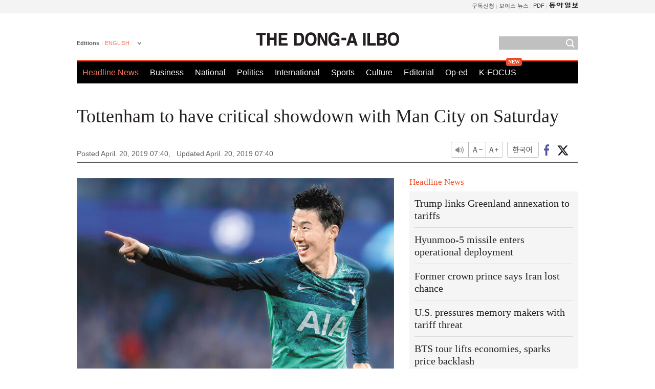

--- FILE ---
content_type: text/html; charset=UTF-8
request_url: https://www.donga.com/en/article/all/20190420/1706433/1
body_size: 8219
content:
<!DOCTYPE html>
<html lang="en">
<head>
<title>Tottenham to have critical showdown with Man City on Saturday | The DONG-A ILBO</title>
<meta charset="utf-8" />

<meta name='description' content="Tottenham Hotspur of the English Premier League, including the Korean sensation Son Heung-min, will play an away match against Ma…">
<meta name='writer' content='The DONG-A ILBO'>
<link rel="image_src" href="https://image.donga.com/donga2013/images/common/donga_icon.png" />
<link rel="canonical" href="https://www.donga.com/en/article/all/20190420/1706433/1" />
<link rel="alternate" hreflang="en" href="https://www.donga.com/en/article/all/20190420/1706433/1" />
<link rel="alternate" hreflang="zh-Hans" href="https://www.donga.com/cn/article/all/20190420/1706434/1" />
<link rel="alternate" hreflang="zh-Hant" href="https://www.donga.com/tw/article/all/20190420/1706435/1" />

<meta name='robots' content='max-image-preview:standard'/>
<meta property="og:title" content="Tottenham to have critical showdown with Man City on Saturday" />
<meta property="og:image" content="https://dimg1.donga.com/ugc/CDB/ENGLISH/Article/5c/ba/4e/5a/5cba4e5a00fdd273823e.jpg" />
<meta property="og:image:width" content="640" />
<meta property="og:image:height" content="454" />
<meta property="og:type" content="article" />
<meta property="og:site_name" content="동아일보" />
<meta property="og:description" content="Tottenham Hotspur of the English Premier League, including the Korean sensation Son Heung-min, will…" />
<meta property="og:pubdate" content="2019-04-20 07:40:22" />
<meta property='og:url' content='https://www.donga.com/en/article/all/20190420/1706433/1'><meta name='twitter:url' content='https://www.donga.com/en/article/all/20190420/1706433/1' />
<meta name="twitter:card" content="summary_large_image" />
<meta name="twitter:image:src" content="https://dimg1.donga.com/ugc/CDB/ENGLISH/Article/5c/ba/4e/5a/5cba4e5a00fdd273823e.jpg" />
<meta name="twitter:site" content="@dongamedia" />
<meta name="twitter:description" content="Tottenham Hotspur of the English Premier League, including the Korean sensation Son Heung-min, will…" />
<meta name="twitter:title" content="Tottenham to have critical showdown with Man City on Saturday" />
<meta itemprop="name" content="Tottenham to have critical showdown with Man City on Saturday">
<meta itemprop="description" content="Tottenham Hotspur of the English Premier League, including the Korean sensation Son Heung-min, will…">
<meta itemprop="image" content="https://dimg1.donga.com/ugc/CDB/ENGLISH/Article/5c/ba/4e/5a/5cba4e5a00fdd273823e.jpg">
<meta http-equiv="X-UA-Compatible" content="IE=edge">
<link rel="preload" href="https://image.donga.com/languages/english_w/css/style.css?t=20250421" as="style" onload="this.onload=null;this.rel='stylesheet'">
<noscript><link rel='stylesheet' href='https://image.donga.com/languages/english_w/css/style.css?t=20250421'></noscript>
<script type="text/javascript" src="https://image.donga.com/donga/js.v.1.0/jquery-latest.js?t=20250421"></script>
<script type="text/javascript" src="https://image.donga.com/donga/js.v.1.0/jquery-ui.js?t=20250421" defer></script>
<script type="text/javascript" src="https://image.donga.com/donga/js.v.1.0/jquery-cookie.js?t=20250421" defer></script>

<script type="text/javascript" src="https://image.donga.com/donga/js.v.1.0/GAbuilder.js?t=20240911"></script>
<script type="text/javascript">
gabuilder = new GAbuilder('GTM-PCVCHHT') ;
let pageviewObj = {
    'up_login_status' : 'N',
        'ep_contentdata_content_id' : '26.1706433' ,
        'ep_contentdata_content_title' : 'Tottenham to have critical showdown with Man City ' ,
        'ep_contentdata_delivered_date' : '2019-04-20 07:40:22' ,
        'ep_contentdata_content_category_1depth' : 'Sports' ,
        'ep_contentdata_content_category_2depth' : '-' ,
        'ep_contentdata_content_type' : '-' ,
        'ep_contentdata_content_tags' : '-' ,
        'ep_contentdata_author_name' : 'trigger(trigger)' ,
        'ep_contentdata_content_source' : '동아일보취재(en)' ,
        'ep_contentdata_content_multimedia' : '-' ,
        'ep_contentdata_content_characters' : '2793' ,
        'ep_contentdata_content_loginwall' : 'N' ,
        'ep_contentdata_content_series' : '-' ,
        'ep_contentdata_content_issue' : '-' ,
        'ep_contentdata_author_dept' : '-'
}
gabuilder.GAScreen(pageviewObj);
</script>
<script type="application/ld+json">
{
    "@context": "https://schema.org",
    "@type": "NewsArticle",
    "@id": "https://www.donga.com/en/article/all/20190420/1706433/1#newsarticle",
    "headline": "Tottenham to have critical showdown with Man City on Saturday",
    "description": "Tottenham Hotspur of the English Premier League, including the Korean sensation Son Heung-min, will…",
    "inLanguage": "en",
    "mainEntityOfPage": "https://www.donga.com/en/article/all/20190420/1706433/1",
    "url": "https://www.donga.com/en/article/all/20190420/1706433/1",
    "image": [
            {
            "@type": "ImageObject",
            "url": "https://dimg.donga.com/ugc/CDB/ENGLISH/Article/5c/ba/4e/5a/5cba4e5a00fdd273823e.jpg",
            "width": 640,
            "height": 454
            }
    ],
    "datePublished": "2019-04-20T07:40:22+09:00",
    "dateModified": "2019-04-20T07:40:26+09:00",
    "author": [
        
    ],
    "publisher": {
        "@type": "Organization",
        "name": "The DONG-A ILBO",
        "url": "https://www.donga.com", 
        "logo": {
            "@type": "ImageObject",
            "url": "https://image.donga.com/pc/2022/images/common/donga_icon.jpg",
            "width": 800,
            "height": 420
        }
        
    }
}
</script>
<script type="text/javascript" src="https://image.donga.com/donga/js.v.1.0/donga.js?t=20250421" defer></script>

<script type="text/javascript">
  window._taboola = window._taboola || [];
  _taboola.push({article:'auto'});
  !function (e, f, u, i) {
    if (!document.getElementById(i)){
      e.async = 1;
      e.src = u;
      e.id = i;
      f.parentNode.insertBefore(e, f);
    }
  }(document.createElement('script'),
  document.getElementsByTagName('script')[0],
  '//cdn.taboola.com/libtrc/dongacom-english/loader.js',
  'tb_loader_script');
  if(window.performance && typeof window.performance.mark == 'function')
    {window.performance.mark('tbl_ic');}
</script>
<script async src="https://securepubads.g.doubleclick.net/tag/js/gpt.js"></script>
<script>
window.googletag = window.googletag || {cmd: []};
googletag.cmd.push(function() {
googletag.defineSlot('/106061858/web_foreign/pc_article_wide', [[970, 90], [970, 250], [728, 90]], 'div-gpt-ad-1685434889869-0').addService(googletag.pubads());
googletag.defineSlot('/106061858/web_foreign/pc_article_box', [[300, 250], [300, 600]], 'div-gpt-ad-1685434863813-0').addService(googletag.pubads());
googletag.pubads().enableSingleRequest();
googletag.pubads().collapseEmptyDivs();
googletag.enableServices();
});
</script>
</head>
<body>

<!-- Google Tag Manager (noscript) -->
<noscript><iframe src='https://www.googletagmanager.com/ns.html?id=GTM-PCVCHHT' height='0' width='0' style='display:none;visibility:hidden'></iframe></noscript>
<!-- End Google Tag Manager (noscript) -->
    <div id="skip_navigation">
        <a href="#contents">Go to contents</a>
    </div>
    <div id="wrap">
        <div id='tnb'>
    <div id='tnb_980'>
        <ul class='gnbLeft'>
            
        </ul>
        <ul class='right'>
            <li><a href='http://readers.donga.com/' target='_blank' alt='READERS' title='READERS'>구독신청</a></li><li><a href='https://voice.donga.com' target='_blank' alt='VOICE' title='VOICE'>보이스 뉴스</a></li><li><a href='https://www.donga.com/news/Pdf' target='_blank' alt='PDF' title='PDF'>PDF</a></li><li class='last'><a href='https://www.donga.com'><img src='https://image.donga.com/pc/2022/images/common/btn_donga.png'></a></li>
        </ul>
    </div>
</div>
        <div id="top">
            <h2 class='logo'><a href='https://www.donga.com/en'><img src='https://image.donga.com/languages/english_w/img/logo.png' alt='THE DONG-A ILBO Logo' /></a></h2>
            <div class="lang_version">
                <h2>Editions</h2>
                <div class="select_lang">
                    <a href="http://www.donga.com/en" lang="en" class="change_lang">ENGLISH</a>
                    <ul>
                        <li><a href="http://www.donga.com" lang="ko">한국어</a></li>
                        <li><a href="http://www.donga.com/jp" lang="ja">日本語</a></li>
                        <li><a href="http://www.donga.com/cn" lang="zh-cn">中文 (簡体)</a></li>
                        <li><a href="http://www.donga.com/tw" lang="zh-tw">中文 (繁体)</a></li>
                    </ul>
                </div>
            </div>
            <script type="text/javascript">
            $(document).ready(function() {
                $('div.select_lang').on('mouseenter focusin', function() {
                    $(this).addClass('on');
                }).on('mouseleave focusout', function() {
                    $(this).removeClass('on');
                })
            });
            </script>
            <ul id="gnb">
                <li class='on'><a href="https://www.donga.com/en">Headline News</a></li>
                <li ><a href="https://www.donga.com/en/List?c=02">Business</a></li>
                <li ><a href="https://www.donga.com/en/List?c=04">National</a></li>
                <li ><a href="https://www.donga.com/en/List?c=01">Politics</a></li>
                <li ><a href="https://www.donga.com/en/List?c=03">International</a></li>
                <li ><a href="https://www.donga.com/en/List?c=06">Sports</a></li>
                <li ><a href="https://www.donga.com/en/List?c=08">Culture</a></li>
                <li ><a href="https://www.donga.com/en/List?c=0501">Editorial</a></li>
                <li ><a href="https://www.donga.com/en/List?c=0502">Op-ed</a></li>
                <li class="new"><a href="https://dbr.donga.com/kfocus/donga" target="_blank">K-FOCUS</a></li>
            </ul>
            <div class="search">
                <form action="https://www.donga.com/en/Search">
                    <input type="text" name="query" id="query" />
                    <input type="image" src="https://image.donga.com/languages/english_w/img/icon_search.png" alt="Search" />
                </form>
            </div>
        <!-- 상단 -->
        </div>        <div id="contents">
            <script type="text/javascript" src="https://image.donga.com/donga/js.v.1.0/snsShare.js"></script>
                
        <script>
        window.snsShare = new snsShare( {  kakaotalkKey : '74003f1ebb803306a161656f4cfe34c4' ,  url : 'https://www.donga.com/en/article/all/20190420/1706433/1'  } ) ;
    
        $(document).on('click',".snsPanel a[data-sns-type], .snsPanel button[data-sns-type]",function (e) {
            e.preventDefault();
            var snsType = $(this).data('sns-type');
            var snsPanel = $(this).parents('.snsPanel') ;
            var customUrl = snsPanel.data('sns-url');            
            var customTitle = snsPanel.data('sns-title');            
            var customDesc = snsPanel.data('sns-desc');            
            var customImageUrl = snsPanel.data('sns-imgurl');            
    
            
            
    
            switch (snsType) {
                case 'facebook':
                    snsShare.facebook( { 
                        url : customUrl,
                        utmQueryString : 'utm_source=facebook&utm_medium=share&utm_campaign=article_share_fb'
                    } );
                    break;
                case 'twitter':
                    snsShare.twitter( { 
                        url : customUrl,
                        title : customTitle,
                        desc : customDesc,
                        utmQueryString : 'utm_source=twitter&utm_medium=share&utm_campaign=article_share_tw'
                    } );
                    break;
                case 'kakaotalk':
                    snsShare.kakaotalk( { 
                        url : customUrl,
                        title : customTitle,
                        desc : customDesc,
                        imageUrl : customImageUrl,
                        utmQueryString : 'utm_source=kakao&utm_medium=share&utm_campaign=article_share_kt'
                    } );
                    break;
                case 'naverband':
                    snsShare.naverband( { 
                        url : customUrl,
                        title : customTitle,
                        desc : customDesc,
                        utmQueryString : 'utm_source=naver&utm_medium=share&utm_campaign=article_share_bd'
                    } );
                    break;
                case 'naverline':
                    snsShare.naverline( { 
                        url : customUrl,
                        title : customTitle,
                        desc : customDesc,
                        utmQueryString : 'utm_source=naver&utm_medium=share&utm_campaign=article_share_nl'
                    } );
                    break;
                case 'copyurl':
                    snsShare.copyurl( $(this) );
                    break;
                case 'email':
                    snsShare.email( {
                        gid : ''  ,
                        date : ''  ,
                        product : ''
                    } );
                    break;
                default:
                    return;
            }     
        });
        </script>
            <div id="title_layer">
                <div id="title_layer_980">
                    <h3>Tottenham to have critical showdown with Man City on Saturday</h3>
                    <div class="etc">
                        <ul class="control">
                            <li class="sound"><a href="javascript:void(0);"><span>listen</span></a></li>
                            <li class="size_down"><a href="javascript:void(0);" onClick="javascript:fontSize--;changeFontSize();return false;"><span>Font size down</span></a></li>
                            <li><a href="javascript:void(0);" onClick="javascript:fontSize++;changeFontSize();return false;"><span>Font size up</span></a></li>
                        </ul>
                        <a href='https://www.donga.com/en/article/all/20190420/1706433/1?m=kor' class='ko'><span>한국어</span></a>
                        <ul class="social snsPanel">
                            <li><a href="javascript:void(0);" data-sns-type="facebook"><span>Share this article on Facebook</span></a></li>
                            <li><a href="javascript:void(0);" data-sns-type="twitter"><span>Share this article on Twitter</span></a></li>
                        </ul>
                    </div>
                </div>
            </div>
            <script type="text/javascript">
            $(window).scroll(function() {
                var position = $(window).scrollTop();
                if(position > 300){
                    $('#title_layer').addClass('on');
                } else {
                    $('#title_layer').removeClass('on');
                }
            });
            </script>
            <div id="view_title">
                <div style='width:980px;text-align:center;margin: 0px 0 20px 0;'><!-- /106061858/web_foreign/pc_article_wide -->
<div id='div-gpt-ad-1685434889869-0' style='min-width: 728px; min-height: 90px;'>
  <script>
    googletag.cmd.push(function() { googletag.display('div-gpt-ad-1685434889869-0'); });
  </script>
</div></div>
                <h1>Tottenham to have critical showdown with Man City on Saturday</h1>
                <p class="date">Posted April. 20, 2019 07:40,&nbsp;&nbsp;&nbsp;</p>
                <p class='date'>Updated April. 20, 2019 07:40</p>
                <div class="etc">
                    <ul class="control">
                        <li class="sound"><a href="javascript:void(0);"><span>listen</span></a></li>
                        <li class="size_down"><a href="#" onClick="javascript:fontSize--;changeFontSize();return false;"><span>Font size down</span></a></li>
                        <li><a href="#" onClick="javascript:fontSize++;changeFontSize();return false;"><span>Font size up</span></a></li>
                    </ul>
                    <a href='https://www.donga.com/en/article/all/20190420/1706433/1?m=kor' class='ko'><span>한국어</span></a>
                    <ul class="social snsPanel">
                        <li><a href="javascript:void(0);" data-sns-type="facebook"><span>Share this article on Facebook</span></a></li>
                        <li><a href="javascript:void(0);" data-sns-type="twitter"><span>Share this article on Twitter</span></a></li>
                    </ul>
                </div>
            </div>
            <script>
var fontSize = 2 ;
function callCSset(key, val)
{
    var targetUrl = "/HUB/common/cs.php?s="+key+"&u="+val ;
    $.ajax( {
        type: "GET",
        url: targetUrl,
        dataType: "html",
        success: function (result) {
        }
    });
}
function changeFontSize ()
{
    if ( fontSize == 0 )
    {
        alert ('The minimum font size.') ;
        fontSize = 1 ;
        return false;
    }
    else if ( fontSize == 5 )
    {
        alert ('The maximum font size.') ;
        fontSize = 4 ;
        return false;
    }

    if ( fontSize == 1 )
    {
        $('#article_text').css({'font-size':'16px'});
    }
    else if ( fontSize == 3 )
    {
        $('#article_text').css({'font-size':'20px'});
    }
    else if ( fontSize == 4 )
    {
        $('#article_text').css({'font-size':'24px'});
    }
    else
    {
        $('#article_text').css({'font-size':'18px'});
    }

    callCSset('pfs', fontSize) ;
    return false;
}

$(document).ready( function() {
    changeFontSize() ;
} ) ;

</script>            <div id="view_contents">
                <div class="news_view" id="article_text"><div class='photo_center'><img src='https://dimg.donga.com/i/620/0/90/ugc/CDB/ENGLISH/Article/5c/ba/4e/5a/5cba4e5a00fdd273823e.jpg' alt='Tottenham to have critical showdown with Man City on Saturday'></div><br>Tottenham Hotspur of the English Premier League, including the Korean sensation Son Heung-min, will play an away match against Manchester City for its EPL’s 34th round event in Manchester, the UK at 8:30 p.m. on Saturday (Korea time). The two rival teams are set to have as many as three showdowns during 11 days through Saturday, after starting with the first round match of the UEFA Champions League semifinals on April 10. <br><br>Son Heung-min, who led Tottenham’s advance to the semifinals by scoring three goals in the UCL’s quarterfinals, will counter Man City anew by shifting the stage to the EPL. Son played a pivotal role in Tottenham’s offense by posting five offensive points (four goals and one assist) in the latest four matches. “It is about time for both teams to forget the results of the UCL matches and instead focused on the race to elevate their rankings,” KBSN TV’s soccer commentator Kim Dae-gil said. “Tottenham is expected to deploy its best players including Son as a starting member, rather than fielding its players on rotation.” <br><br>The match between the rival teams is a big event that could completely change the outcomes of their race to become the winner of the EPL, and determine the teams that will participate in the next season’s UCL. Man City, which has played 33 matches thus far, ranked second with a winning score of 83 points after Liverpool (ranking first with 85 points), which has played 34 matches. Each team is set to play a total of 38 matches per season. If Man City loses Saturday’s match to Tottenham, the difference in the winning points would widen further, and as a result the former could be eliminated in the race for the championship. For this reason, the frontrunner Liverpool’s fans are even cheering for Son in a unique situation, as they anticipate a windfall. Some Liverpool fans made posts on Son’s Instagram, reading “Beat Man City just once more!” and “Score a goal in the match against Man City and help Liverpool.” <br><br>The third-ranked Tottenham (67 points) should maintain its ranking to stably secure a berth to participate in the next UCL championship, which is granted to the top four teams. The fourth-ranked Arsenal (66 points, +26), and the fifth-ranked Chelsea (66 points, +21) are closely chasing after Tottenham. “Man City will fight to win the EPL championship, while we will fight to secure a berth for the UCL,” Tottenham coach Mauricio Pochettino said. “We will forget the joy of our victories in the previous matches, and make a fresh start.”<br><br>Meanwhile, Son will challenge to break the record of most goals scored in a single season by a Korean player in the European professional leagues, which he himself possesses (21 goals), in the match against Man City. Son currently has 20 goals in total that he has scored this season.<br><br><br>Yun-Cheol Jeong trigger@donga.com</div>
                <div class='more_view'><h3><img src='https://image.donga.com/languages/english_w/img/most_view.png' alt='DongA.com' /> <span>Most Viewed</span></h3><ul><li><a href='https://www.donga.com/news/Inter/article/all/20260119/133181569/1'><span class='image'><img src='https://dimg.donga.com/c/138/175/90/1/wps/NEWS/IMAGE/2026/01/19/133182417.3.jpg' alt='납중독 사망 50대, 원인은 ‘낡은 보온병에 담은 커피’[알쓸톡]' /></span><span class='title'>납중독 사망 50대, 원인은 ‘낡은 보온병에 담은 커피’[알쓸톡]</span><span class='dummy'></span></a></li><li><a href='https://www.donga.com/news/Society/article/all/20260119/133183696/2'><span class='image'><img src='https://dimg.donga.com/c/138/175/90/1/wps/NEWS/IMAGE/2026/01/19/133183693.3.jpg' alt='“두쫀쿠 만드는 노고 모르면 안 팔아”…1인 1개 카페 논란' /></span><span class='title'>“두쫀쿠 만드는 노고 모르면 안 팔아”…1인 1개 카페 논란</span><span class='dummy'></span></a></li><li><a href='https://www.donga.com/news/Politics/article/all/20260119/133183807/2'><span class='image'><img src='https://dimg.donga.com/c/138/175/90/1/wps/NEWS/IMAGE/2026/01/19/133183808.2.jpg' alt='“금융거래 자료조차 안냈다”…이혜훈 청문회 시작도 못하고 파행' /></span><span class='title'>“금융거래 자료조차 안냈다”…이혜훈 청문회 시작도 못하고 파행</span><span class='dummy'></span></a></li><li><a href='https://www.donga.com/news/Inter/article/all/20260119/133182663/2'><span class='image'><img src='https://dimg.donga.com/c/138/175/90/1/wps/NEWS/IMAGE/2026/01/18/133181316.1.jpg' alt='‘쿵푸허슬’ 등 출연 홍콩 액션스타 량샤오롱 별세' /></span><span class='title'>‘쿵푸허슬’ 등 출연 홍콩 액션스타 량샤오롱 별세</span><span class='dummy'></span></a></li></ul></div>
            </div>
<div><audio id="audioPlayer"></audio></div>
<script>
    let mp3url = "1706433_1_20190420074022_20190420074026.mp3" ;

    $(document).on('click', '.control .sound', function() {
        var soundObj = $(this);
        var audioPlayer = $('#audioPlayer')[0];

        // data-on이 "on"이 아닐 때
        if (soundObj.attr('data-on') !== 'on') {
            soundObj.attr('data-on', 'on').addClass('on');

            // 만약 기존에 재생 중이었으나 일시정지 상태라면 이어서 재생
            if (audioPlayer.src && audioPlayer.paused && audioPlayer.currentTime > 0) {
                audioPlayer.play();
                soundObj.attr('data-on', 'on');
                return;
            }

            if (mp3url == "") {
                console.error("MP3 URL이 존재하지 않습니다.");
                return;
            }

            // 로딩음 및 본문 콘텐츠 audio 객체 생성
            var loadingAudio = new Audio("https://speak.donga.com/staticvoice/000000003_1_20250117133114_20250117133114.mp3");
            var contentAudio = new Audio("https://speak.donga.com/english/" + mp3url);
            var loadingInterval;

            // 로딩음 반복 재생 함수 (10초 간격)
            function playLoadingRepeatedly() {
                if (contentAudio.readyState < 4) { 
                    loadingAudio.currentTime = 0;
                    loadingAudio.play();
                    loadingInterval = setTimeout(playLoadingRepeatedly, 10000);
                }
            }
            // 로딩음 반복 시작
            playLoadingRepeatedly();

            // 본문 audio가 준비되면 로딩음 중지 후 본문 audio 재생
            contentAudio.addEventListener('canplaythrough', function onContentReady() {
                clearTimeout(loadingInterval);
                loadingAudio.pause();
                loadingAudio.currentTime = 0;
                audioPlayer.src = contentAudio.src;
                audioPlayer.play();

                let eventObj = {};
                eventObj = {
                    event_name : 'click_content_event',
                    ep_button_name : '듣기',
                    ep_button_area : 'ENGLISH',
                    ep_button_category : '기사뷰'
                }
                gabuilder.GAEventOBJ(eventObj) ;

                contentAudio.removeEventListener('canplaythrough', onContentReady);
            });
            
            // 본문 audio 다운로드 시작
            contentAudio.load();

            // data-on 속성을 "on"으로 설정
            soundObj.attr('data-on', 'on');
        } else {
            // data-on이 "on"인 경우, 진행 중인 음성이 있다면 정지
            audioPlayer.pause();
            soundObj.attr('data-on', 'off').removeClass('on');
        }
    });
</script>
<div id='common_right'><div class='headline_news'><h3>Headline News</h3><ul><li><a href='https://www.donga.com/en/article/all/20260119/6064981/1'>Trump links Greenland annexation to tariffs</a></li><li><a href='https://www.donga.com/en/article/all/20260119/6064993/1'>Hyunmoo-5 missile enters operational deployment</a></li><li><a href='https://www.donga.com/en/article/all/20260119/6065014/1'>Former crown prince says Iran lost chance</a></li><li><a href='https://www.donga.com/en/article/all/20260119/6065032/1'>U.S. pressures memory makers with tariff threat</a></li><li><a href='https://www.donga.com/en/article/all/20260119/6065053/1'>BTS tour lifts economies, sparks price backlash</a></li></ul></div><div class='photo_news'><a href='https://www.donga.com/en/article/all/20260119/6064969/1'><img src='https://dimg.donga.com/carriage/ENGLISH/images/lang_english_mainphotonews/696d739d26c2d273823e.jpg' alt='BTS taps ‘Arirang’ to affirm Korean identity' /><span class='dummy'></span><span class='text'>BTS taps ‘Arirang’ to affirm Korean identity</span></a></div><div class='opinion_news'><h3>Opinion</h3><ul><li><span class='cate'><a href='https://www.donga.com/en/article/all/20260119/6064945/1'>Editorial</a></span><span class='title'><a href='https://www.donga.com/en/article/all/20260119/6064945/1'>Korea can no longer neglect youth jobs</a></span></li><li><span class='cate'><a href='https://www.donga.com/en/article/all/20260119/6064957/1'>Op-ed</a></span><span class='title'><a href='https://www.donga.com/en/article/all/20260119/6064957/1'>Seoul bus strike reveals fragile transit safety net</a></span></li></ul></div><!-- /106061858/web_foreign/pc_article_box -->
<div id='div-gpt-ad-1685434863813-0' style='min-width: 300px; min-height: 250px;'>
  <script>
    googletag.cmd.push(function() { googletag.display('div-gpt-ad-1685434863813-0'); });
  </script>
</div></div><div id="taboola-below-article-thumbnails"></div>
<script type="text/javascript">
  window._taboola = window._taboola || [];
  _taboola.push({
    mode: 'thumbnails-a',
    container: 'taboola-below-article-thumbnails',
    placement: 'Below Article Thumbnails',
    target_type: 'mix'
  });
</script>        </div>
        
        
        
        <div id="footer_menu">
            <div id="footer_menu_980">
                <ul id="fnb">
                    <li><a href="https://www.donga.com/en">Headline News</a></li>
                    <li><a href="https://www.donga.com/en/List?c=02">Business</a></li>
                    <li><a href="https://www.donga.com/en/List?c=04">National</a></li>
                    <li><a href="https://www.donga.com/en/List?c=01">Politics</a></li>
                    <li><a href="https://www.donga.com/en/List?c=03">International</a></li>
                    <li><a href="https://www.donga.com/en/List?c=06">Sports</a></li>
                    <li><a href="https://www.donga.com/en/List?c=08">Culture</a></li>
                    <li><a href="https://www.donga.com/en/List?c=0501">Editorial</a></li>
                    <li><a href="https://www.donga.com/en/List?c=0502">Op-ed</a></li>
                </ul>
                <ul id="snb">
                    <li><a href="https://www.facebook.com/dongamedia" target='_blank'><img src="https://image.donga.com/languages/english_w/img/icon_fnb_social_01.png" alt="facebook" /></a></li>
                    <li><a href="https://twitter.com/dongamedia" target='_blank'><img src="https://image.donga.com/languages/english_w/img/icon_fnb_social_02.png" alt="twitter" /></a></li>
                    <li><a href="https://www.donga.com/en/Docs" target='_blank'><img src="https://image.donga.com/languages/english_w/img/icon_fnb_social_03.png" alt="dong-a"/> About Dong-A Ilbo</a></li>
                </ul>
            </div>
        </div>
        <div id="footer">
            <address><a href="https://secure.donga.com/membership/policy/service.php" target='_blank'>Terms of Service</a> &nbsp;|&nbsp; <a href="https://secure.donga.com/membership/policy/privacy.php" target='_blank'><b>Privacy Policy</b></a> &nbsp;|&nbsp; Copyright by <strong>dongA.com</strong> All rights reserved.</address>
        </div>
    </div>

    <script type="text/javascript">
    window._taboola = window._taboola || [];
    _taboola.push({flush: true});
</script>            
    
</body>
</html><script>var _GCD = '5'; var _ACEKISA = 'K';</script><script src='https://dimg.donga.com/acecounter/acecounter_V70.20130719.js'></script><script>_PL('english.donga.com/3/all/20190420/1706433/1');</script>

--- FILE ---
content_type: text/html; charset=utf-8
request_url: https://www.google.com/recaptcha/api2/aframe
body_size: 267
content:
<!DOCTYPE HTML><html><head><meta http-equiv="content-type" content="text/html; charset=UTF-8"></head><body><script nonce="Lwj6-TPNELvjy6sD6luXrQ">/** Anti-fraud and anti-abuse applications only. See google.com/recaptcha */ try{var clients={'sodar':'https://pagead2.googlesyndication.com/pagead/sodar?'};window.addEventListener("message",function(a){try{if(a.source===window.parent){var b=JSON.parse(a.data);var c=clients[b['id']];if(c){var d=document.createElement('img');d.src=c+b['params']+'&rc='+(localStorage.getItem("rc::a")?sessionStorage.getItem("rc::b"):"");window.document.body.appendChild(d);sessionStorage.setItem("rc::e",parseInt(sessionStorage.getItem("rc::e")||0)+1);localStorage.setItem("rc::h",'1768798194187');}}}catch(b){}});window.parent.postMessage("_grecaptcha_ready", "*");}catch(b){}</script></body></html>

--- FILE ---
content_type: application/javascript; charset=utf-8
request_url: https://fundingchoicesmessages.google.com/f/AGSKWxUcUZ6zJLzS9Us_zUb5EYuG1FcLSB41T6AEVUJr1RSnq-_vIbYzed7Kagc_LEnLAOvHplIfn0KZXmcv3x7rNOkW9OJPIUMMemDd0uqJZ49YQFy_FiuJ6ft8HKat3MPoTFBrI4504fb2p7t_KF81SL5cckQvvvd2wJfrdYZV14qgMVRfGsmPmlIhzfsI/_/google_lander2.js/ads-banner-160x600./radioAdEmbedGPT./randomad120x600nsfw.
body_size: -1291
content:
window['79a6aee9-ab4f-49ff-91b6-30047adf9171'] = true;